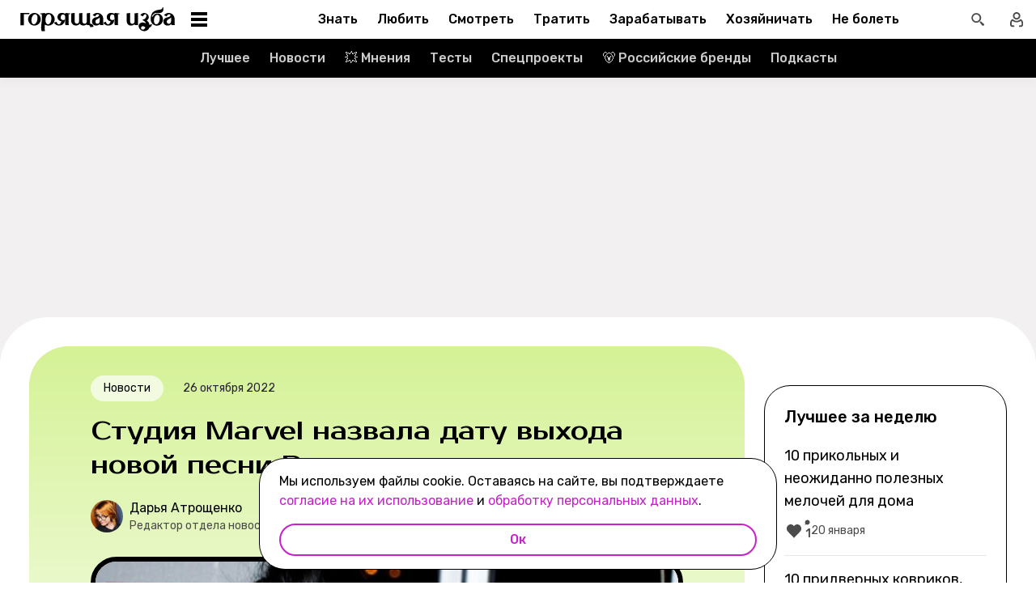

--- FILE ---
content_type: text/css; charset=utf-8
request_url: https://burninghut.ru/_nuxt/BaseInfoBox-C7xukfBU.css
body_size: 762
content:
.infoblock[data-v-4c804006]{border-bottom:1px solid #e7e7e7;border-left:1px solid #e7e7e7;border-radius:0 0 32px 32px;border-right:1px solid #e7e7e7;padding:20px 16px 24px;position:relative;width:100%}.infoblock[data-v-4c804006]:before{border-top:4px solid var(--info-box-border-color);content:"";display:block;left:-1px;position:absolute;right:-1px;top:0}.infoblock[data-v-4c804006]>:not(h1):not(h2):not(h3):not(h4):not(h5):not(p):not(hr):not(.core-buttons):not(.quote):not(ul):not(ol):not(.widgets-area):not(nav){margin-top:24px}.infoblock[data-v-4c804006]>:not(h1):not(h2):not(h3):not(h4):not(h5):not(p):not(hr):not(.core-buttons):not(.quote):not(ul):not(ol):not(.widgets-area):not(nav):not(:last-child){margin-bottom:24px}.infoblock[data-v-4c804006]>[data-before-button]{margin-bottom:16px}.infoblock[data-v-4c804006]>.core-buttons:not(:last-child){margin-bottom:16px}.infoblock[data-v-4c804006]>.quote{margin-bottom:32px;margin-top:32px}.infoblock[data-v-4c804006]>hr{margin:32px 0}.infoblock[data-v-4c804006]>ol,.infoblock[data-v-4c804006]>p,.infoblock[data-v-4c804006]>ul{margin-bottom:12px}@media (min-width:768px){.infoblock[data-v-4c804006]>ol,.infoblock[data-v-4c804006]>p,.infoblock[data-v-4c804006]>ul{margin-bottom:16px}}.infoblock[data-v-4c804006]>p+ol,.infoblock[data-v-4c804006]>p+ul{margin-top:-4px}@media (min-width:768px){.infoblock[data-v-4c804006]>p+ol,.infoblock[data-v-4c804006]>p+ul{margin-top:-8px}}.infoblock[data-v-4c804006]>p{font-family:Rubik,Rubik Fallback,Arial,sans-serif}.infoblock[data-v-4c804006]>:last-child{margin-bottom:0}.infoblock[data-v-4c804006]>a:not(.bh-button){color:#c722ca}.infoblock[data-v-4c804006]>a:not(.bh-button):visited{color:#7142d6}@media (hover:hover) and (pointer:fine){.infoblock[data-v-4c804006]>a:not(.bh-button):hover{color:#83218d}.infoblock[data-v-4c804006]>a:not(.bh-button):hover:visited{color:#83218d}}.infoblock[data-v-4c804006]>h1,.infoblock[data-v-4c804006]>h2,.infoblock[data-v-4c804006]>h3,.infoblock[data-v-4c804006]>h4,.infoblock[data-v-4c804006]>h5,.infoblock[data-v-4c804006]>h6{font-family:Prosto One,Prosto One Fallback,Verdana,sans-serif}.infoblock[data-v-4c804006]>h1 :deep() a,.infoblock[data-v-4c804006]>h2 :deep() a,.infoblock[data-v-4c804006]>h3 :deep() a,.infoblock[data-v-4c804006]>h4 :deep() a,.infoblock[data-v-4c804006]>h5 :deep() a,.infoblock[data-v-4c804006]>h6 :deep() a{color:#c722ca}.infoblock[data-v-4c804006]>h1 :deep() a:visited,.infoblock[data-v-4c804006]>h2 :deep() a:visited,.infoblock[data-v-4c804006]>h3 :deep() a:visited,.infoblock[data-v-4c804006]>h4 :deep() a:visited,.infoblock[data-v-4c804006]>h5 :deep() a:visited,.infoblock[data-v-4c804006]>h6 :deep() a:visited{color:#7142d6}@media (hover:hover) and (pointer:fine){.infoblock[data-v-4c804006]>h1 :deep() a:hover,.infoblock[data-v-4c804006]>h2 :deep() a:hover,.infoblock[data-v-4c804006]>h3 :deep() a:hover,.infoblock[data-v-4c804006]>h4 :deep() a:hover,.infoblock[data-v-4c804006]>h5 :deep() a:hover,.infoblock[data-v-4c804006]>h6 :deep() a:hover{color:#83218d}.infoblock[data-v-4c804006]>h1 :deep() a:hover:visited,.infoblock[data-v-4c804006]>h2 :deep() a:hover:visited,.infoblock[data-v-4c804006]>h3 :deep() a:hover:visited,.infoblock[data-v-4c804006]>h4 :deep() a:hover:visited,.infoblock[data-v-4c804006]>h5 :deep() a:hover:visited,.infoblock[data-v-4c804006]>h6 :deep() a:hover:visited{color:#83218d}}.infoblock[data-v-4c804006]>h1{font-size:24px;line-height:34px;margin-bottom:12px}@media (min-width:768px){.infoblock[data-v-4c804006]>h1{font-size:32px;line-height:42px}}.infoblock[data-v-4c804006]>h1:not(:first-child){margin-top:32px}@media (min-width:768px){.infoblock[data-v-4c804006]>h1:not(:first-child){margin-top:40px}}.infoblock[data-v-4c804006]>h2{font-size:20px;line-height:30px}@media (min-width:768px){.infoblock[data-v-4c804006]>h2{font-size:26px;line-height:34px}}.infoblock[data-v-4c804006]>h2+h2:is(:last-child),.infoblock[data-v-4c804006]>h2+h2:not(:last-child),.infoblock[data-v-4c804006]>h2+h3:is(:last-child),.infoblock[data-v-4c804006]>h2+h3:not(:last-child),.infoblock[data-v-4c804006]>h2+h4:is(:last-child),.infoblock[data-v-4c804006]>h2+h4:not(:last-child){margin-top:12px}.infoblock[data-v-4c804006]>h2:not(:first-child){margin-top:32px}@media (min-width:768px){.infoblock[data-v-4c804006]>h2:not(:first-child){margin-top:40px}}.infoblock[data-v-4c804006]>h2,.infoblock[data-v-4c804006]>h3{margin-bottom:8px}.infoblock[data-v-4c804006]>h3:not(:first-child),.infoblock[data-v-4c804006]>h4:not(:first-child){margin-top:24px}.infoblock[data-v-4c804006]>h3{font-size:18px;line-height:28px}@media (min-width:768px){.infoblock[data-v-4c804006]>h3{font-size:22px;line-height:32px}}.infoblock[data-v-4c804006]>h3+h4:is(:last-child),.infoblock[data-v-4c804006]>h3+h4:not(:last-child){margin-top:12px}.infoblock[data-v-4c804006]>h4{font-family:Rubik,Rubik Fallback,Arial,sans-serif;font-size:18px;font-weight:500;line-height:28px;margin-bottom:4px}@media (min-width:768px){.infoblock[data-v-4c804006]>h4{font-size:20px;line-height:28px}}.infoblock[data-v-4c804006]>h2+:not(h1):not(h2):not(h3):not(h4):not(h5):not(p):not(hr):not(.core-buttons):not(.quote):not(ul):not(ol):not(.widgets-area):not(nav):not(p),.infoblock[data-v-4c804006]>h3+:not(h1):not(h2):not(h3):not(h4):not(h5):not(p):not(hr):not(.core-buttons):not(.quote):not(ul):not(ol):not(.widgets-area):not(nav):not(p),.infoblock[data-v-4c804006]>h4+:not(h1):not(h2):not(h3):not(h4):not(h5):not(p):not(hr):not(.core-buttons):not(.quote):not(ul):not(ol):not(.widgets-area):not(nav):not(p){margin-top:12px}


--- FILE ---
content_type: text/javascript; charset=utf-8
request_url: https://burninghut.ru/_nuxt/v2.4-C91FekAN.js
body_size: 1199
content:
import{bR as s,bU as i,cV as W,cE as b,bW as d,bV as n,cW as v,cX as m,bX as f,bT as _,cY as w,bS as y,ce as C,cf as E,b4 as k,b$ as S}from"./v2.4-Dz1ULCoQ.js";import{c as D}from"./v2.4-BaKoKTdJ.js";try{let e=typeof window<"u"?window:typeof global<"u"?global:typeof globalThis<"u"?globalThis:typeof self<"u"?self:{},t=new e.Error().stack;t&&(e._sentryDebugIds=e._sentryDebugIds||{},e._sentryDebugIds[t]="7d68c52f-e94e-43c1-afa0-bf033005ac70",e._sentryDebugIdIdentifier="sentry-dbid-7d68c52f-e94e-43c1-afa0-bf033005ac70")}catch{}const o=e=>t=>{var r,g;const{attributes:{visibility:l}}=t;if(!l)return!0;if((r=l.show)!=null&&r.length){let u=!1;if(l.show.forEach(h=>{e.forEach(p=>{h.type===p.type&&h.value===p.value&&(u=!0)})}),!u)return!1}if((g=l.hide)!=null&&g.length){let u=!1;if(l.hide.forEach(h=>{e.forEach(p=>{h.type===p.type&&h.value===p.value&&(u=!0)})}),u)return!1}return!0},T=s({show:i(s({type:n(),value:n()})),hide:i(s({type:n(),value:n()}))}),c=s({id:f(),postProcessed:y(),attributesRemoved:y(),renamed:y()}),a=W("type",[s({...c.entries,type:b("bh-kiss__html"),attributes:s({title:v(n()),deviceType:i(n()),visibility:v(T),text:n()}),children:i(d(),"Error on content children")}),s({...c.entries,type:b("bh-kiss__posts-collection"),attributes:s({posts:i(m)}),children:i(d(),"Error on content children")}),s({...c.entries,type:b("bh-kiss__taxonomy-posts"),attributes:s({type:n(),value:f(),quantity:f(),title:n(),posts:i(m)}),children:i(d(),"Error on content children")}),s({...c.entries,type:b("burninghut__quickpolls"),attributes:s({title:n(),ids:i(f())}),children:i(d(),"Error on content children")}),s({...c.entries,type:b("bh-kiss__top-posts"),attributes:s({quantity:f(),title:n(),posts:i(m)}),children:i(d(),"Error on content children")}),s({...c.entries,type:b("bh-kiss__talker-comment-widget"),attributes:s({last:i(w()),top:_(w())}),children:i(d(),"Error on content children")}),s({...c.entries,type:b("burninghut__greybox"),children:i(d(),"Error on content children"),attributes:d()})]),x=s({"above-menu":i(a),"below-menu":i(a),home:i(a),sidebar:i(a),"after-first-paragraph":i(a),"post-dynamic":i(a),"above-comments":i(a),"below-comments":i(a),scripts:i(a)}),F=C(E("widgets",{state:()=>({sidebar:[],home:[],"above-menu":[],"below-menu":[],"above-comments":[],"below-comments":[],"after-first-paragraph":[],"post-dynamic":[],scripts:[],visibilityWidgetsCondition:[]}),getters:{sidebarWidgets:e=>{var t;return((t=e.sidebar)==null?void 0:t.filter(o(e.visibilityWidgetsCondition)))||[]},homeWidgets:e=>{var t;return((t=e.home)==null?void 0:t.filter(o(e.visibilityWidgetsCondition)))||[]},aboveMenuWidgets:e=>{var t;return((t=e["above-menu"])==null?void 0:t.filter(o(e.visibilityWidgetsCondition)))||[]},belowMenuWidgets:e=>{var t;return((t=e["below-menu"])==null?void 0:t.filter(o(e.visibilityWidgetsCondition)))||[]},aboveCommentsWidgets:e=>{var t;return((t=e["above-comments"])==null?void 0:t.filter(o(e.visibilityWidgetsCondition)))||[]},belowCommentsWidgets:e=>{var t;return((t=e["below-comments"])==null?void 0:t.filter(o(e.visibilityWidgetsCondition)))||[]},afterFirstParagraphWidgets:e=>{var t;return((t=e["after-first-paragraph"])==null?void 0:t.filter(o(e.visibilityWidgetsCondition)))||[]},postDynamic:e=>{var t;return((t=e["post-dynamic"])==null?void 0:t.filter(o(e.visibilityWidgetsCondition)))||[]},scriptsWidgets:e=>{var t;return((t=e.scripts)==null?void 0:t.filter(o(e.visibilityWidgetsCondition)))||[]}},actions:{async fetchWidgets(){const{$api:e,$redisClient:t}=await k(),{data:l}=await D("FETCH_WIDGETS",e.widgets.sidebars),r=S(l,x);this.sidebar=r.sidebar||[],this.home=r.home||[],this["above-menu"]=r["above-menu"]||[],this["below-menu"]=r["below-menu"]||[],this["above-comments"]=r["above-comments"]||[],this["below-comments"]=r["below-comments"]||[],this["after-first-paragraph"]=r["after-first-paragraph"]||[],this["post-dynamic"]=r["post-dynamic"]||[],this.scripts=r.scripts||[]},setVisibilityWidgetsCondition(e){this.visibilityWidgetsCondition=e}}}));export{F as u};
//# sourceMappingURL=v2.4-C91FekAN.js.map


--- FILE ---
content_type: text/javascript; charset=utf-8
request_url: https://burninghut.ru/_nuxt/v2.4-BVRGCa0t.js
body_size: 661
content:
import{T as p}from"./v2.4-BqbVYpHM.js";import{aL as u,bd as g,b1 as t,aT as i,aO as s,b8 as _,bg as y,aN as k,aR as l,bM as h,a$ as I}from"./v2.4-Dz1ULCoQ.js";import"./v2.4-bEIkNbjp.js";import"./v2.4-DB1J_AhD.js";import"./v2.4-Dbg_K4FP.js";import"./v2.4-BDwKWLUk.js";import"./v2.4-BSCFNCLP.js";import"./v2.4-5TUi3W1m.js";import"./v2.4-B-sIOszO.js";import"./v2.4-BbhLCK02.js";import"./v2.4-CZdzfVdc.js";import"./v2.4-DEjnpFFS.js";try{let e=typeof window<"u"?window:typeof global<"u"?global:typeof globalThis<"u"?globalThis:typeof self<"u"?self:{},o=new e.Error().stack;o&&(e._sentryDebugIds=e._sentryDebugIds||{},e._sentryDebugIds[o]="a1dff766-5cb7-4d87-8c1e-5f675e140b1e",e._sentryDebugIdIdentifier="sentry-dbid-a1dff766-5cb7-4d87-8c1e-5f675e140b1e")}catch{}const v=u({__name:"BaseInfoBox",props:{elem:{}},setup(e){const o=e,d=g(),b=t(()=>o.elem.children),f=t(()=>{var n,a;return((a=(n=d.article)==null?void 0:n.meta)==null?void 0:a.main_color)??""}),r=t(()=>f.value||"#C722CA"),m=t(()=>({"--info-box-border-color":r.value,"--base-button-background":r.value,"--base-button-hover-background":`color-mix(in srgb, ${r.value} 90%, black)`}));return(n,a)=>(s(),i("div",{ref:"root",class:"infoblock",style:h(l(m))},[(s(!0),i(_,null,y(l(b),c=>(s(),k(l(p),{key:c.id,elem:c},null,8,["elem"]))),128))],4))}}),F=I(v,[["__scopeId","data-v-4c804006"]]);export{F as default};
//# sourceMappingURL=v2.4-BVRGCa0t.js.map


--- FILE ---
content_type: text/javascript; charset=utf-8
request_url: https://burninghut.ru/_nuxt/v2.4-CQFaqiLP.js
body_size: 8768
content:
import{o as Y}from"./v2.4-BSfVWV7c.js";import{aL as A,aT as u,aO as r,aP as o,a$ as d,bb as g,bi as k,be as s,aW as n,aN as p,aS as c,aX as z,aV as f,bL as O,bh as T,bp as B,aM as w,b5 as j,bx as R,bl as q,aY as G,bM as K,aR as N,bg as Q,b8 as U,bN as Z,aQ as J,bO as X,bd as x,aU as I}from"./v2.4-Dz1ULCoQ.js";import{v as ee}from"./v2.4-BSCFNCLP.js";import{S as C}from"./v2.4-BDwKWLUk.js";import{H as te}from"./v2.4-DnBU7_YX.js";import{B as re,r as L}from"./v2.4-Dbg_K4FP.js";import{l as oe,u as se}from"./v2.4-Befi4Ctn.js";import{u as y}from"./v2.4-3KRSzcGP.js";import{A as ne}from"./v2.4-TUPPl0il.js";import{B as $}from"./v2.4-BhF4SbMP.js";import{S as ae}from"./v2.4-Dl2sTlBZ.js";import{B as D,s as ie}from"./v2.4-DH0H5Nxf.js";import{M as le}from"./v2.4-DYysT1KG.js";import{u as M}from"./v2.4-48c3p8ko.js";import{a as ce}from"./v2.4-bEIkNbjp.js";import{S as ue}from"./v2.4-BHatk5da.js";import{a as de}from"./v2.4-CFlIZLYm.js";try{let e=typeof window<"u"?window:typeof global<"u"?global:typeof globalThis<"u"?globalThis:typeof self<"u"?self:{},t=new e.Error().stack;t&&(e._sentryDebugIds=e._sentryDebugIds||{},e._sentryDebugIds[t]="8bf2051d-5085-40e1-9ae9-0c44888dd2db",e._sentryDebugIdIdentifier="sentry-dbid-8bf2051d-5085-40e1-9ae9-0c44888dd2db")}catch{}const he={class:"burger-menu"},me=A({__name:"HeaderBurgerMenu",setup(e){return(t,i)=>(r(),u("nav",he,[o(te,{class:"burger-menu__categories-list",onClickMenuItem:i[0]||(i[0]=l=>t.$emit("click-menu-item",l))})]))}}),pe=d(me,[["__scopeId","data-v-3bad66ea"]]),ve=`<svg fill="none" viewBox="0 0 129 20" xmlns="http://www.w3.org/2000/svg"><g fill="currentColor"><path d="m21.3859 9.54443c-.0207.27344-.0207.54167-.0413.81517 0-.2322.0206-.46435.0413-.71714 0-.03612 0-.05675 0-.09803z"/><path d="m24.2371 4.67396c-1.1446-.09803-2.2119.17541-3.1245.71711-.0207-.13413-.0567-.28891-.098-.4282l-.0773-.30955-2.8101.35082h-1.1034v.69648l1.2632.02064c.8147 5.72144-1.2993 9.85904-.0773 13.97084h2.7946c-.428-1.7283-.3094-3.5288-.098-5.4532.6961.4437 1.4953.7584 2.3873.8358 2.8719.2528 5.3932-1.8624 5.6459-4.7154.2681-2.88911-1.8304-5.41191-4.7024-5.68534zm1.9439 5.39644c-.232 2.5228-1.5107 4.0344-2.8307 3.9209-1.2014-.1187-2.016-1.5116-2.0006-3.6269 0-.2321.0207-.46427.0413-.71706 0-.04128 0-.07739.0206-.09803.2527-2.44541 1.6087-3.9364 2.908-3.8229 1.3148.1135 2.0728 1.8418 1.8614 4.34399z"/><path d="m7.2015 8.9819c-.48467 2.8323 1.41792 5.5306 4.2486 6.0155 2.8307.485 5.5273-1.4187 5.9965-4.2511.4847-2.83234-1.4179-5.50992-4.2486-5.99487-2.8358-.50044-5.51183 1.39812-5.9965 4.23047zm7.4918 1.2846c-.428 2.4815-1.8047 3.9571-3.104 3.7249-1.3199-.2322-2.05726-2.0585-1.64993-4.54002.42793-2.48154 1.92323-3.9364 3.23803-3.72488 1.3199.23216 1.9387 2.05332 1.5159 4.54z"/><path d="m68.8423 13.5841-.0206-4.32854c-.0979-2.34739-1.9026-4.32849-4.3053-4.59676-1.7273-.19605-3.3154.54171-4.326 1.80569l2.1347 1.08857c.4846-1.43423 1.3973-1.91919 2.2119-1.8418.2888.04127.5414.15477.758.36629.6032.96991-.7786 1.96046-2.2326 2.13587-1.882.23216-3.434 1.53226-3.434 3.41528 0 1.8831 1.2014 3.4154 3.434 3.4154 1.2993 0 2.4079-.5417 2.9905-1.4755l.1753 1.1247 2.7946.0206zm-4.9085 0c-1.1241-.0774-1.65-1.1041-1.4747-2.0946.0567-.387.33-1.1041 1.1653-1.5323 1.2993-.681 2.248-1.22271 2.3666-1.7283l.0207 2.8117c.0154 1.9605-1.0674 2.6002-2.0779 2.5435z"/><path d="m40.4015 5.68512v7.89858l.1959 1.1453h-2.7946l-.1959-1.1453v-4.30784.02064c-.0206-.89253-.0774-2.22874-.2888-2.57956-.2732-.46432-.6187-.61909-.9126-.69648-1.2013-.28891-2.1552.30955-2.4233 1.65092-.2321 1.25882-.098 2.40412 1.2426 2.77562.892.2528 1.8046-.1754 2.1913-.4076-.0412.3663-.098.8513-.232 1.4549-.1753.7945-.7373 1.6664-.9333 1.9037-.562.681-1.2993 1.0679-1.5107 1.1659-2.676 1.2021-5.2386.1187-6.4193-1.883l2.248-.7739c.2733 1.4755.9694 2.074 1.8047 2.0946.9332.0206 1.7479-.8925 2.0572-2.5228-1.7633-.1341-3.1813-1.60964-3.1813-3.41533 0-1.90371 1.5314-4.09633 5.0633-3.23992.5414.13414.9693.38693 1.3406.69648v-.90284l2.8152.35082h1.1859v.69648h-1.2426v.02063z"/><path d="m80.9075 5.68512v7.89858l.1959 1.1453h-2.7946l-.1959-1.1453v-4.30784.02064c-.0206-.89253-.0774-2.22874-.2888-2.57956-.2732-.46432-.6187-.61909-.9126-.69648-1.2013-.28891-2.1552.30955-2.4233 1.65092-.232 1.25882-.098 2.40412 1.2426 2.77562.892.2528 1.8046-.1754 2.1913-.4076-.0361.3663-.098.8513-.232 1.4549-.1753.7945-.7373 1.6664-.9333 1.9037-.562.681-1.2993 1.0679-1.5158 1.1659-2.676 1.2021-5.2386.1187-6.4245-1.883l2.2481-.7739c.2732 1.4755.9693 2.074 1.8046 2.0946.9332.0206 1.7479-.8925 2.0572-2.5228-1.7633-.1341-3.1812-1.60964-3.1812-3.41533 0-1.90371 1.5313-4.09633 5.0632-3.23992.5414.13414.9693.38693 1.3406.69648v-.90284l2.8152.35082h1.1859v.69648h-1.2426z"/><path d="m97.3605 13.6201v-8.94593l-2.7946.35082v6.78941c0 .098 0 .196-.0207.3095-.1753.9906-1.1034 1.6509-2.0779 1.4755-.8713-.1547-1.4952-.9131-1.4952-1.785v-7.15571l-2.7946.35082v6.47979.1755c0 1.9037 1.5313 3.4153 3.4133 3.4153 1.3767 0 2.4079-.5056 3.006-1.2795l.1547.9338h2.7946zm-2.774-3.62689c0-.02064 0-.04128 0-.05675v.15474c0-.0206 0-.0412 0-.0567z"/><path d="m127.513 13.6202v-4.30787l-.02-.02063c-.098-2.3474-1.903-4.32849-4.306-4.59677-1.727-.19604-3.315.54171-4.326 1.80569l2.135 1.08857c.485-1.43423 1.397-1.91919 2.212-1.8418.289.04127.541.15477.758.3663.603.96991-.774 1.96046-2.233 2.13587-1.882.23216-3.434 1.53225-3.434 3.41534 0 1.8831 1.202 3.4153 3.434 3.4153 1.3 0 2.408-.5417 3.006-1.4755l.176 1.1247 2.794.0206zm-4.908-.0207c-1.124-.0773-1.65-1.104-1.475-2.0945.077-.387.33-1.1041 1.165-1.5323 1.3-.681 2.248-1.22271 2.367-1.7283l.021 2.8117c-.006 1.9656-1.094 2.6208-2.078 2.5434z"/><path d="m108.322 13.6201c-.33.5623-1.026.8718-1.433.8512-.273-1.5322-1.186-3.0645-2.346-3.6114 1.243-.6397 1.902-1.74374 1.748-3.14186-.196-1.78505-1.918-2.85298-3.414-3.02839-1.474-.17541-2.815.60361-3.4334 1.80568l2.1144 1.06794c.175-.69648.562-1.18144.969-1.49614.134-.11866.66-.5056 1.186-.30955 1.65.66037-.078 4.59672-2.212 4.18919l-.31.66033c1.573.6191 2.578 1.7283 2.62 2.6209l-.794-.3509c-2.114-.8512-4.5583-.2115-4.9862 1.9966-.098.5417-.0206 1.1247 0 1.2588.4073 1.9192 2.0932 3.3947 4.0942 3.5134 1.531.098 2.928-.4643 3.862-1.4962.526-.5829.794-1.3981.794-1.3981 1.938-.6191 2.078-2.6569 2.078-2.6569zm-7.022 4.7928c-.449 0-1.3-.2322-1.3769-1.2795-.0774-1.1247 1.1089-1.9037 2.1349-1.4342.386.1754.814.3663 1.278.5623.078.0413.155.0774.155.0774-.387 1.393-1.145 2.074-2.191 2.074z"/><path d="m112.396 4.67415h2.99c.794 0 1.531-.33018 2.057-.85125.526-.52623.856-1.25882.856-2.05849v-1.76441h-.696v.0206364c0 .7738656-.464 1.4755036-1.165 1.7076636-.485.17541-1.397.23216-1.903.30955-2.815.4282-4.15 1.35684-4.965 2.23389-.155.17541-.583.56234-.969 1.45487-.387.87189-.717 2.23389-.717 4.28719-.036 2.4454 1.707 4.6174 4.192 5.0456 2.753.4643 5.352-1.3775 5.821-4.1324.464-2.75498-1.356-5.60796-4.13-5.81949-2.501-.19604-3.687 1.32074-4.094 2.48153h-.68c.01-.44884 1.057-2.91489 3.403-2.91489zm-1.784 5.00949c.407-2.40414 1.825-3.66812 3.083-3.45144 1.279.21152 1.939 1.82632 1.516 4.2305-.408 2.4041-1.728 3.7042-2.986 3.4927-1.263-.2012-2.021-1.847-1.613-4.27176z"/><path d="m8.13994 4.65869v1.08341h-4.52187v9.0233h-2.794584v-10.10671z"/><path d="m60.8659 16.0499-2.7379.3611c-.0412-.6552-.1959-1.0937-.4434-1.3465-.232-.2528-.5775-.4076-.9436-.4076-.0206 0-.0206 0-.0412 0h-1.387v-.712c-.6187.6552-1.5829 1.0628-2.9699 1.0628-1.1756 0-2.2377-.5984-2.8358-1.5271-.5414.9287-1.5623 1.5271-3.238 1.5271-1.8717 0-3.6815-1.5064-3.6815-3.3947v-6.62427l2.7946-.33019v7.08346c0 .8667.6188 1.62 1.485 1.7747.9642.1754 1.8871-.4849 2.0624-1.4652.0206-.1135.0206-.2115.0206-.3095v-6.75327l2.7946-.33019v7.08346c0 .8667.6187 1.62 1.485 1.7747.9642.1754 1.8871-.4849 2.0624-1.4652.0206-.1135.0206-.2115.0206-.3095v-6.75327l2.7791-.34566v8.87883h.2527c1.4024 0 2.5213 1.135 2.5213 2.528z"/></g></svg>
`,_e=g({name:"HeaderBurger",components:{SvgAsset:C,HeaderBurgerMenu:pe,BHLink:re},inject:{eventCategory:{default(){return()=>""}}},props:{burgerActive:{type:Boolean,required:!0}},computed:{logoSvg:()=>ve,isMobile(){return y().isMobile},isMainPage(){return k().path==="/"},tag(){return this.isMainPage?"div":"a"},headerBurgerClass(){return{["header-burger--active"]:this.burgerActive}}},watch:{burgerActive(e){if(e&&this.isMobile)return oe();!e&&this.isMobile&&se()}},methods:{openBurgerMenu(){this.$emit("toggle-burger-menu")},sendAnalytics(e,t){this.$sendYandexMetrika({level1:(e==null?void 0:e.event)||t,level5:e.link.title})}}},"$fz6vvAdhza");function ge(e,t,i,l,h,v){const a=s("SvgAsset"),m=s("HeaderBurgerMenu");return r(),u("div",{id:"header-burger",class:f(["header-burger",e.headerBurgerClass]),"arai-label":"Выпадающее меню",onMouseleave:t[3]||(t[3]=_=>e.$emit("leave"))},[n("button",{"aria-labelledby":"header-burger",class:"header-burger__button",onClick:t[0]||(t[0]=(..._)=>e.openBurgerMenu&&e.openBurgerMenu(..._))},t[4]||(t[4]=[n("span",{class:"header-burger__button-elem"},null,-1)])),(r(),p(z(e.tag),{class:"header-burger__main-link",href:e.isMainPage?void 0:"/","aria-label":e.isMainPage?void 0:"Перейти на главную страницу",onClick:t[1]||(t[1]=_=>e.sendAnalytics({link:"/"},"Лого"))},{default:c(()=>[o(a,{class:"header-burger__logo",content:e.logoSvg},null,8,["content"])]),_:1},8,["href","aria-label"])),o(m,{class:"header-burger__menu",onClickMenuItem:t[2]||(t[2]=_=>e.sendAnalytics(_,"Бургер-меню"))})],34)}const fe=d(_e,[["render",ge],["__scopeId","data-v-5bd15457"]]),be=g({name:"HeaderProfilePopup",components:{BaseButton:$},data:()=>({testList:[{title:"Посты",link:"#"},{title:"Комментарии",link:"#"},{title:"Избранное",link:"#"},{title:"Настройки",link:"#"}]}),computed:{currentSlug(){return T(k().fullPath)}},methods:{logout(){O().logout()}}},"$K0ck3OOC7A"),ke={class:"profile-popup"},Ce={class:"profile-popup__wrapp"};function $e(e,t,i,l,h,v){const a=s("BaseButton");return r(),u("div",ke,[n("div",Ce,[o(a,{class:"profile-popup__exit-btn",tag:"button",onClick:e.logout},{default:c(()=>t[0]||(t[0]=[B("Выйти")])),_:1,__:[0]},8,["onClick"])])])}const Se=d(be,[["render",$e],["__scopeId","data-v-f6060e2b"]]),we=`<svg width="24" height="24" viewBox="0 0 24 24" fill="none" xmlns="http://www.w3.org/2000/svg">
  <path d="M9.625 12.0029H21.4375" stroke="currentColor" stroke-width="2" stroke-linecap="round" stroke-linejoin="round"/>
  <path d="M18.625 14.8154L21.4375 12.0029L18.625 9.19043" stroke="currentColor" stroke-width="2" stroke-linecap="round" stroke-linejoin="round"/>
  <path d="M15.8127 15.375V18.75C15.8255 19.0347 15.7251 19.3128 15.5334 19.5237C15.3417 19.7345 15.0743 19.8608 14.7897 19.875H5.58491C5.30043 19.8606 5.03322 19.7342 4.84167 19.5234C4.65012 19.3126 4.5498 19.0345 4.56266 18.75V5.25C4.5496 4.9654 4.64985 4.68723 4.84144 4.47638C5.03303 4.26553 5.30036 4.13918 5.58491 4.125H14.7897C15.0743 4.13919 15.3417 4.26551 15.5334 4.47633C15.7251 4.68716 15.8255 4.96533 15.8127 5.25V8.625" stroke="currentColor" stroke-width="2" stroke-linecap="round" stroke-linejoin="round"/>
</svg>
`,Me=`<svg width="24" height="24" viewBox="0 0 24 24" fill="none" xmlns="http://www.w3.org/2000/svg">
<path fill-rule="evenodd" clip-rule="evenodd" d="M9.35929 7.58593C9.35929 6.10216 10.5662 4.89619 12.049 4.89619C13.5319 4.89619 14.7388 6.10216 14.7388 7.58593C14.7388 9.06875 13.5319 10.2757 12.049 10.2757C10.5662 10.2757 9.35929 9.06875 9.35929 7.58593ZM7.463 7.58593C7.463 10.1145 9.52036 12.1719 12.0489 12.1719C14.5775 12.1719 16.6349 10.1145 16.6349 7.58593C16.6349 5.05736 14.5775 3 12.0489 3C9.52036 3 7.463 5.05736 7.463 7.58593ZM15.8673 21.2659H17.3596C18.8699 21.2659 20.0986 20.0381 20.0986 18.5278V16.4145C20.0986 14.5553 19.1771 12.825 17.6345 11.784C17.2553 11.5299 16.749 11.5802 16.4295 11.9044C15.2624 13.0877 13.7066 13.739 12.0484 13.739C10.3911 13.739 8.83528 13.0877 7.66912 11.9044C7.34867 11.5802 6.84333 11.5299 6.4641 11.784C4.9206 12.8241 4 14.5553 4 16.4145V18.5278C4 20.0381 5.22873 21.2659 6.7381 21.2659H8.41148C8.93483 21.2659 9.35958 20.8412 9.35958 20.3178C9.35958 19.7945 8.93483 19.3697 8.41148 19.3697H6.7381C6.27448 19.3697 5.89619 18.9924 5.89619 18.5278V16.4145C5.89619 15.4333 6.28491 14.506 6.96185 13.8224C8.39442 14.9971 10.1711 15.6352 12.0484 15.6352C13.9265 15.6352 15.7033 14.9971 17.1368 13.8224C17.8137 14.506 18.2024 15.4333 18.2024 16.4145V18.5278C18.2024 18.9924 17.8242 19.3697 17.3596 19.3697H15.8673C15.3439 19.3697 14.9192 19.7945 14.9192 20.3178C14.9192 20.8412 15.3439 21.2659 15.8673 21.2659Z" fill="currentColor" />
</svg>
`,Ae=g({name:"HeaderProfile",components:{Shutter:ae,SvgAsset:C,BaseButton:$,HeaderProfilePopup:Se},inject:{eventCategory:{default(){return()=>""}}},data(){return{isLogoutShutterShowed:!1}},computed:{profileSvg:()=>Me,logoutSvg:()=>we,user(){return j().userData},windowWidth(){return y().windowWidth}},methods:{openAuthModal(){w().open(ne,{initiatedFrom:"Хедер",closeClickOutside:!0},{transition:"modal-fade"}),this.sendAnalytics()},sendAnalytics(){this.$sendYandexMetrika({level1:"Клик_Хедер_Профиль_Гость"})},async logout(){await O().logout(),this.isLogoutShutterShowed=!1},openLogoutModal(){this.windowWidth<=1024&&this.user&&(this.isLogoutShutterShowed=!0)}}},"$HRgrerQGCN"),Be={key:0,class:"header-profile__wrapp"},ye={class:"header-profile__avatar"},He=["src"];function Ie(e,t,i,l,h,v){const a=s("HeaderProfilePopup"),m=s("SvgAsset"),_=s("BaseButton"),S=s("Shutter");return r(),u("div",{class:"header-profile",onClick:t[2]||(t[2]=(...b)=>e.openLogoutModal&&e.openLogoutModal(...b))},[e.user?(r(),u("div",Be,[n("div",ye,[n("img",{class:"header-profile__avatar-img",src:e.user.avatars[0].url},null,8,He)]),o(a,{class:"header-profile__popup"})])):(r(),p(_,{key:1,class:"header-profile__button",tag:"button","aria-label":"Войти в профиль",onClick:e.openAuthModal},{default:c(()=>[o(m,{class:"header-profile__button-icon",content:e.profileSvg},null,8,["content"])]),_:1},8,["onClick"])),o(S,{active:e.isLogoutShutterShowed,"hide-breakpoint":"big-tablet",onClose:t[1]||(t[1]=b=>e.isLogoutShutterShowed=!1)},{default:c(()=>[n("button",{class:"logout__button",onClick:t[0]||(t[0]=(...b)=>e.logout&&e.logout(...b))},[o(m,{class:"logout__icon",content:e.logoutSvg},null,8,["content"]),t[3]||(t[3]=n("span",{class:"logout__title"},"Выйти",-1))])]),_:1},8,["active"])])}const Le=d(Ae,[["render",Ie],["__scopeId","data-v-7f0f92c1"]]),Pe=g({name:"ArrowMenuLink",props:{item:{type:Object,required:!0},theme:{type:String,default:"light"}},computed:{isActive(){return(this._.provides[R]||this.$route).path===L(this.item.link||"")},isDarkTheme(){return this.theme==="dark"},menuItemClass(){const e="menu-item",t=this.theme;return{[`${e}--${t}`]:t,[`${e}--active`]:this.isActive,[`${e}--${t}--active`]:this.isActive}},linkClass(){const e="menu-item__link",t=this.theme;return{[`${e}--${t}`]:t,[`${e}--${t}--colored`]:this.item.color_picker}},componentLink(){return this.isActive?"span":"a"},attrsLink(){return{href:this.isActive?null:L(this.item.link)}},activeTabColor(){var e;return this.isActive&&!this.isDarkTheme?{"--active-color":((e=this.item)==null?void 0:e.color_archive)||"#ebebeb"}:null},linkStyle(){return{...this.linkColor&&{"background-color":this.linkColor},"--text-color":this.textColor}},linkColor(){return this.item.color_picker},textColor(){return this.item.color_text||(this.isDarkTheme?"#ccc":"#000")}}},"$CVW5F6tGQ4");function ze(e,t,i,l,h,v){return r(),u("div",{class:f([e.menuItemClass,"menu-item"]),style:K(e.activeTabColor)},[(r(),p(z(e.componentLink),G({class:[e.linkClass,"menu-item__link"],style:e.linkStyle,colorless:""},e.attrsLink,{onClick:t[0]||(t[0]=a=>e.$emit("click-menu-item",e.item))}),{default:c(()=>[B(q(e.item.title),1)]),_:1},16,["class","style"]))],6)}const Oe=d(Pe,[["render",ze],["__scopeId","data-v-be73bf29"]]),Te=A({__name:"ArrowMenuButton",props:{theme:{type:String,required:!0}},setup(e){const t=e;return(i,l)=>(r(),u("span",{class:f([t.theme,"arrow-button"])},[o(C,{content:N(de),class:"icon"},null,8,["content"])],2))}}),P=d(Te,[["__scopeId","data-v-af980aa4"]]),Ne=A({name:"ArrowMenu",__name:"ArrowMenu",props:{items:{type:Array,required:!0},theme:{type:String,default:"light"}},emits:["click-menu-item"],setup(e){const t=e;return(i,l)=>(r(),p(ue,{class:f([e.theme,"arrow-menu"]),"container-class":"arrow-menu-container"},{"left-arrow":c(()=>[o(P,{theme:e.theme,"aria-label":"Пролистнуть меню влево",class:"left-arrow",icon:"arrow"},null,8,["theme"])]),"right-arrow":c(()=>[o(P,{theme:t.theme,"aria-label":"Пролистнуть меню вправо",class:"right-arrow",icon:"arrow"},null,8,["theme"])]),default:c(()=>[(r(!0),u(U,null,Q(t.items,h=>(r(),p(Oe,{key:h.id,item:h,theme:e.theme,onClickMenuItem:l[0]||(l[0]=v=>i.$emit("click-menu-item",v))},null,8,["item","theme"]))),128))]),_:1},8,["class"]))}}),V=d(Ne,[["__scopeId","data-v-4102cec8"]]),De=g({name:"HeaderSearch",components:{BaseButton:$,BaseSearch:D},methods:{handleSearch(){this.$emit("search")},handleCloseSearch(e){this.$emit("close-search",e)}}},"$bG-Ar3Rm69"),Ve={class:"header-search"},Fe={class:"header-search__input-container"},Ee={class:"header-search__input-wrapp"};function We(e,t,i,l,h,v){const a=s("BaseSearch"),m=s("BaseButton");return r(),u("div",Ve,[n("div",Fe,[n("div",Ee,[o(a,{"auto-focus":"",theme:"header",onSearch:e.handleSearch},null,8,["onSearch"])]),o(m,{class:"header-search__close-btn",type:"button","aria-label":"Закрыть поиск",onClick:e.handleCloseSearch},{default:c(()=>t[0]||(t[0]=[B(" Закрыть ")])),_:1,__:[0]},8,["onClick"])])])}const Ye=d(De,[["render",We],["__scopeId","data-v-5d9f7ff8"]]),je=g({name:"MobileSearch",components:{BaseSearch:D,ModalFade:le},props:{closeClickOutside:{type:Boolean,default:!0}},methods:{closeSearch(){this.$emit("close")}}},"$tfpyktdxzu"),Re={class:"mobile-search__container"};function qe(e,t,i,l,h,v){const a=s("BaseSearch"),m=s("ModalFade");return r(),p(m,{"close-click-outside":e.closeClickOutside,class:"mobile-search",onClose:e.closeSearch},{default:c(()=>[n("div",Re,[o(a,{"auto-focus":"",theme:"mobile",onSearch:e.closeSearch},null,8,["onSearch"])])]),_:1},8,["close-click-outside","onClose"])}const Ge=d(je,[["render",qe]]),Ke=g({name:"TheHeader",components:{HeaderProfile:Le,HeaderBurger:fe,BaseButton:$,ArrowMenu:V,HeaderSearch:Ye,SvgAsset:C,ErrorBoundary:ce},directives:{clickOutside:ee},provide(){return{eventCategory:()=>"Хедер"}},data(){return{burgerActive:!1,timeout:0,searchActive:!1}},computed:{searchSvg:()=>ie,mainArrowMenu(){return M().mainArrowMenu},isMobile(){return y().isMobile},themeArrowMenuFirstLevel(){return k().name==="preview"?k().name:"light"},classHeaderContainer(){var e;return{[`header__container--${(e=k().name)==null?void 0:e.toString()}`]:!0}},currentSlug(){return T(k().fullPath)}},methods:{onItemMenuFirstLevelClick(e){this.sendAnalytics(e)},sendAnalytics(e){this.$sendYandexMetrika({level1:"Клик_Хедер",level4:e.link,level5:e.title,level6:"1"})},toggleBurger(e){clearTimeout(this.timeout),this.burgerActive=e},closeOnLeave(){this.timeout=window.setTimeout(()=>{this.burgerActive=!1},1e3)},openSearch(){var e;this.$sendYandexMetrika({level1:"Событие_Поиск",level6:"Открытие поиска"}),(e=this.$refs.hiddenInput)==null||e.focus(),this.isMobile?w().open(Ge,{closeClickOutside:!0},{transition:"modal-fade"}):this.searchActive=!0},closeSearch(e){this.isMobile?w().close():this.searchActive=!1,e&&this.$sendYandexMetrika({level1:"Событие_Поиск",level6:"Закрытие поиска"})},onClickOutside(){this.burgerActive=!1}}},"$JiP3cKIGKu"),Qe={class:"header"},Ue={key:0,class:"header__arrow-burger-wrapp"},Ze={class:"header__actions-container"},Je={class:"header-actions"},Xe={class:"header__search"},xe={ref:"hiddenInput",class:"hidden-input",tabIndex:"-1","aria-hidden":"true"};function e1(e,t,i,l,h,v){const a=s("HeaderBurger"),m=s("ArrowMenu"),_=s("SvgAsset"),S=s("BaseButton"),b=s("HeaderProfile"),F=s("HeaderSearch"),E=s("ErrorBoundary"),W=Z("click-outside");return r(),p(E,{"module-name":"TheHeader"},{default:c(()=>[n("header",Qe,[n("div",{class:f(["header__container",e.classHeaderContainer])},[o(J,{name:"switch-search",mode:"out-in"},{default:c(()=>[e.searchActive?(r(),p(F,{key:1,class:"header__header-search",onCloseSearch:t[2]||(t[2]=H=>e.closeSearch(!0)),onSearch:e.closeSearch},null,8,["onSearch"])):(r(),u("div",Ue,[X(o(a,{"burger-active":e.burgerActive,class:"header__burger",onLeave:t[0]||(t[0]=H=>e.toggleBurger(!1)),onToggleBurgerMenu:t[1]||(t[1]=H=>e.toggleBurger(!e.burgerActive))},null,8,["burger-active"]),[[W,"onClickOutside"in e?e.onClickOutside:N(Y)]]),o(m,{class:"header__arrow-menu hide<big-tablet",items:e.mainArrowMenu.items,theme:e.themeArrowMenuFirstLevel,onClickMenuItem:e.onItemMenuFirstLevelClick},null,8,["items","theme","onClickMenuItem"]),n("div",Ze,[n("div",Je,[n("div",Xe,[o(S,{"aria-label":"Открыть поиск статей",class:"header__search--btn",onClick:e.openSearch},{default:c(()=>[o(_,{class:"header__search--btn-icon",content:e.searchSvg},null,8,["content"])]),_:1},8,["onClick"])]),o(b,{class:f(["header__profile",{"header__profile--search-active":e.searchActive}])},null,8,["class"])])])]))]),_:1})],2),n("input",xe,null,512)])]),_:1})}const C1=d(Ke,[["render",e1],["__scopeId","data-v-4f912407"]]),t1=g({name:"HeaderSubmenu",components:{ArrowMenu:V},computed:{mainArrowMenu(){return M().mainArrowMenu},secondArrowMenu(){return M().secondArrowMenu},article(){return x().article},isShowPartnershipLogo(){var e;return!!((e=this.article)!=null&&e.is_advertising)},submenuClass(){return{["submenu--partnership"]:this.isShowPartnershipLogo}}},methods:{sendEvent(e){this.sendAnalytics(e)},sendAnalytics(e){this.$sendYandexMetrika({level1:"Клик_Хедер",level4:e.link,level5:e.title,level6:"2"})}}},"$8A22QnaADK"),r1={class:"submenu__wrapp"};function o1(e,t,i,l,h,v){const a=s("ArrowMenu");return r(),u("div",{class:f([e.submenuClass,"submenu"])},[n("div",r1,[e.isShowPartnershipLogo?I("",!0):(r(),p(a,{key:0,items:e.secondArrowMenu.items,class:"submenu__arrow-menu hide<big-tablet",theme:"dark",onClickMenuItem:e.sendEvent},null,8,["items","onClickMenuItem"])),e.isShowPartnershipLogo?I("",!0):(r(),p(a,{key:1,items:e.mainArrowMenu.items,class:"submenu__arrow-menu hide>tablet",theme:"dark",onClickMenuItem:e.sendEvent},null,8,["items","onClickMenuItem"]))])],2)}const $1=d(t1,[["render",o1],["__scopeId","data-v-63740270"]]);export{$1 as H,C1 as T};
//# sourceMappingURL=v2.4-CQFaqiLP.js.map


--- FILE ---
content_type: text/javascript; charset=utf-8
request_url: https://burninghut.ru/_nuxt/v2.4-TUPPl0il.js
body_size: 11034
content:
import{aL as S,aT as I,aO as k,aW as w,bf as oe,aZ as P,aP as M,aR as v,bl as L,aM as F,a$ as q,b8 as K,bg as ne,aV as V,dc as me,bn as x,b4 as z,b2 as j,b1 as R,aN as A,aS as $,aU as E,bp as y,bO as Y,c4 as H,c7 as te,cL as U,bP as G,b0 as ie,bE as Z,c1 as _e,c2 as he,cc as se,dd as ue,db as J,de as ge,df as we,cR as re,c6 as ke}from"./v2.4-Dz1ULCoQ.js";import{S as de}from"./v2.4-BDwKWLUk.js";import{B as Q}from"./v2.4-DB1J_AhD.js";import{B as N}from"./v2.4-Cgi9v8EZ.js";import{c as Ce}from"./v2.4-BSfVWV7c.js";import{p as W}from"./v2.4-C3GidjaL.js";import{a as B}from"./v2.4-Dbg_K4FP.js";try{let l=typeof window<"u"?window:typeof global<"u"?global:typeof globalThis<"u"?globalThis:typeof self<"u"?self:{},o=new l.Error().stack;o&&(l._sentryDebugIds=l._sentryDebugIds||{},l._sentryDebugIds[o]="85d63839-d02b-494e-9eed-cbe0ff3765b7",l._sentryDebugIdIdentifier="sentry-dbid-85d63839-d02b-494e-9eed-cbe0ff3765b7")}catch{}const be="data:image/svg+xml,%3csvg%20fill='none'%20height='28'%20viewBox='0%200%2028%2028'%20width='28'%20xmlns='http://www.w3.org/2000/svg'%3e%3cpath%20d='m23.8373%2014.2324c0-.6969-.0566-1.3972-.1774-2.082h-9.6643v3.9454h5.5346c-.1135.6305-.3535%201.2315-.7056%201.7667-.352.5352-.8089.9935-1.343%201.3473v2.5594h3.3026c1.9388-1.7845%203.0531-4.4194%203.0531-7.5368z'%20fill='%234285f4'/%3e%3cpath%20d='m13.9956%2024.2435c2.7634%200%205.094-.9068%206.792-2.4737l-3.3017-2.5594c-.9189.6248-2.1043.9788-3.486.9788-2.6734%200-4.93973-1.8034-5.75316-4.2283h-3.40714v2.64c.85338%201.6966%202.16146%203.1227%203.77823%204.1191s3.47867%201.5238%205.37777%201.5235z'%20fill='%2334a853'/%3e%3cpath%20d='m8.24354%2015.9607c-.42923-1.2725-.42923-2.6506%200-3.9231v-2.63916h-3.40286c-.71671%201.42776-1.08995%203.00316-1.08995%204.60076%200%201.5975.37324%203.1729%201.08995%204.6007z'%20fill='%23fbbc04'/%3e%3cpath%20d='m13.9956%207.80694c1.4611-.02364%202.8729.52803%203.9309%201.536l2.9254-2.92457c-1.8553-1.74087-4.3123-2.69616-6.8563-2.66571-3.8743%200-7.416%202.18314-9.156%205.64686l3.40286%202.63998c.81-2.42913%203.08054-4.23256%205.75314-4.23256z'%20fill='%23ea4335'/%3e%3c/svg%3e",ye="data:image/svg+xml,%3csvg%20fill='none'%20height='28'%20viewBox='0%200%2028%2028'%20width='28'%20xmlns='http://www.w3.org/2000/svg'%3e%3cpath%20clip-rule='evenodd'%20d='m4.54648%204.54648c-1.54648%201.54647-1.54648%204.03549-1.54648%209.01352v.88c0%204.978%200%207.467%201.54648%209.0135%201.54647%201.5465%204.03549%201.5465%209.01352%201.5465h.88c4.978%200%207.467%200%209.0135-1.5465s1.5465-4.0355%201.5465-9.0135v-.88c0-4.97803%200-7.46705-1.5465-9.01352-1.5465-1.54648-4.0355-1.54648-9.0135-1.54648h-.88c-4.97803%200-7.46705%200-9.01352%201.54648zm2.25332%205.60392c.118%205.7228%203.12953%209.16%208.0933%209.16h.2879v-3.26c1.8078.1831%203.1559%201.5182%203.7063%203.26h2.6065c-.7071-2.6056-2.5405-4.0497-3.6799-4.6%201.1386-.6807%202.75-2.3207%203.1295-4.56h-2.3713c-.4976%201.821-1.9778%203.4732-3.392%203.63v-3.63h-2.4092v6.35c-1.4661-.3663-3.37872-2.1462-3.45709-6.35z'%20fill='%2307f'%20fill-rule='evenodd'/%3e%3c/svg%3e",xe="data:image/svg+xml,%3csvg%20fill='none'%20height='28'%20viewBox='0%200%2028%2028'%20width='28'%20xmlns='http://www.w3.org/2000/svg'%3e%3cpath%20clip-rule='evenodd'%20d='m14%2026c6.6274%200%2012-5.3726%2012-12%200-6.62742-5.3726-12-12-12-6.62742%200-12%205.37258-12%2012%200%206.6274%205.37258%2012%2012%2012zm4.1974-4.7875h-2.5071v-12.45237h-1.1188c-2.0512%200-3.1287%201.03597-3.1287%202.56917%200%201.7405.7459%202.5485%202.2792%203.5845l1.2639.8495-3.6467%205.4492h-2.7142l3.2737-4.8691c-1.8855-1.3467-2.94219-2.6521-2.94219-4.869%200-2.77643%201.92689-4.6619%205.59429-4.6619h3.6466z'%20fill='%23fc3f1d'%20fill-rule='evenodd'/%3e%3c/svg%3e",$e="data:image/svg+xml,%3csvg%20fill='none'%20height='28'%20viewBox='0%200%2028%2028'%20width='28'%20xmlns='http://www.w3.org/2000/svg'%20xmlns:xlink='http://www.w3.org/1999/xlink'%3e%3cclipPath%20id='a'%3e%3cpath%20d='m4%204h20v20h-20z'/%3e%3c/clipPath%3e%3ccircle%20cx='14'%20cy='14.0098'%20fill='%23005ff9'%20r='13'/%3e%3cg%20clip-path='url(%23a)'%3e%3cpath%20d='m7.26375%204h13.47315c.8654%200%201.6954.34379%202.3074.95575.6119.61195.9557%201.44194.9557%202.30738v13.47307c0%20.8657-.3439%201.6958-.9559%202.3079-.6121.612-1.4422.9559-2.3079.9559h-13.47307c-.86544%200-1.69543-.3438-2.30738-.9557-.61196-.612-.95575-1.442-.95575-2.3074v-13.47315c0-.8656.34386-1.69575.95593-2.30782s1.44222-.95593%202.30782-.95593z'%20fill='%23005ff9'/%3e%3cpath%20d='m17.0047%2014.0044c0%20.5954-.1766%201.1774-.5073%201.6725-.3308.495-.801.8809-1.351%201.1087-.5501.2278-1.1554.2875-1.7393.1713-.584-.1161-1.1204-.4029-1.5414-.8239s-.7077-.9573-.8238-1.5413c-.1162-.5839-.0566-1.1892.1713-1.7393.2278-.5501.6137-1.0202%201.1087-1.351.4951-.3308%201.0771-.5073%201.6725-.5073.798.001%201.5631.3185%202.1274.8829.5643.5643.8818%201.3294.8829%202.1274zm-3.0103-10.0044c-1.5653.00157-3.1084.37042-4.50526%201.07689-1.39681.70647-2.60837%201.73084-3.53725%202.99076-.92887%201.25991-1.54915%202.72025-1.81096%204.26345-.26181%201.5433-.15784%203.1264.30355%204.6222s1.26732%202.8624%202.35299%203.99%202.42079%201.9847%203.89803%202.5025c1.4772.5177%203.0553.6816%204.6073.4784%201.5521-.2031%203.0349-.7677%204.3291-1.6481l.029-.02-1.3486-1.5677-.022.015c-1.5512.9962-3.4%201.4234-5.231%201.2088s-3.53091-1.0577-4.80972-2.3856c-1.2788-1.3279-2.05735-3.0584-2.20284-4.8962-.1455-1.8378.35105-3.6691%201.40498-5.18171%201.05392-1.51259%202.59998-2.61272%204.37438-3.11277s3.6674-.36904%205.356.37068c1.6887.73971%203.0684%202.04233%203.9039%203.6857.8355%201.6433%201.0751%203.5256.6778%205.3259-.0447.3678-.2251.7057-.5058.9475s-.6415.3702-1.0119.3601c-.1695-.0117-.3351-.0569-.487-.1331s-.2871-.1818-.3978-.3107c-.1107-.129-.1946-.2787-.247-.4403-.0523-.1617-.0719-.3322-.0577-.5016v-1.6357c.0019-1.1739-.4036-2.3122-1.1474-3.2204-.7437-.90834-1.7796-1.53039-2.9309-1.76006-1.1512-.22967-2.3465-.05273-3.3819.50063-1.0353.55333-1.84658%201.44883-2.29529%202.53363-.44871%201.0849-.50707%202.2918-.16514%203.4148.34194%201.1231%201.06303%202.0926%202.04013%202.7433s2.1497.9422%203.3178.8247c1.168-.1175%202.2591-.6367%203.0871-1.469.2717.4267.6393.784%201.0735%201.0435s.9231.414%201.4276.4512c.089.008.18.011.2701.011.7334-.0018%201.4463-.2423%202.0309-.6853.6192-.4833%201.0722-1.1478%201.2955-1.9009.0391-.128.1121-.4212.1131-.4222v-.011c.149-.6742.2185-1.3635.2071-2.0539-.0042-2.652-1.0596-5.19422-2.9349-7.0695-1.8753-1.87527-4.4175-2.93067-7.0695-2.9349z'%20fill='%23ff9e00'/%3e%3c/g%3e%3c/svg%3e",Ie={google:be,vkontakte:ye,yandex:xe,mailru:$e},ae={google:"Гугл",vkontakte:"Вконтакте",mailru:"Mail.ru",yandex:"Яндекс Почта"},Me=[{method:"yandex",title:"Яндекс"},{method:"vkontakte",title:"ВКонтакте"},{method:"mailru",title:"Mail.Ru"}],Re=[{method:"google",title:"Google"}],Te=`<svg fill="none" height="32" viewBox="0 0 32 32" width="32" xmlns="http://www.w3.org/2000/svg"><path clip-rule="evenodd" d="m7.99963 8.00037c-.63118.63118-.63119 1.65453 0 2.28573l5.71467 5.7146-5.71393 5.714c-.63118.6311-.63118 1.6545 0 2.2857s1.65453.6312 2.28573 0l5.7139-5.7139 5.7139 5.7139c.6312.6312 1.6545.6312 2.2857 0s.6312-1.6546 0-2.2857l-5.7139-5.714 5.7147-5.7146c.6312-.6312.6312-1.65455 0-2.28573s-1.6546-.63118-2.2857 0l-5.7147 5.71463-5.7147-5.71463c-.63114-.63118-1.65449-.63118-2.28567 0z" fill="currentColor" fill-rule="evenodd"/></svg>
`,Ae={class:"auth-modal-container"},Le={class:"auth-modal"},Ee={class:"title"},Se=S({__name:"ModalContainer",props:{title:{type:String,default:""}},emits:["close"],setup(l,{emit:o}){const e=o,d=()=>{F().close(),e("close")};return(r,g)=>(k(),I("div",Ae,[w("div",Le,[w("button",{class:"close-button",onClick:P(d,["stop"])},[M(de,{class:"close-icon",content:v(Te)},null,8,["content"])]),w("div",Ee,L(l.title),1),oe(r.$slots,"default",{},void 0,!0)])]))}}),X=q(Se,[["__scopeId","data-v-804e3399"]]),qe=`<svg fill="none" height="24" viewBox="0 0 24 24" width="24" xmlns="http://www.w3.org/2000/svg"><path clip-rule="evenodd" d="m12 3.1875c-4.8645 0-8.8125 3.948-8.8125 8.8125s3.948 8.8125 8.8125 8.8125 8.8125-3.948 8.8125-8.8125-3.948-8.8125-8.8125-8.8125zm0 1.85526c3.8401 0 6.9572 3.11712 6.9572 6.95724 0 3.8401-3.1171 6.9572-6.9572 6.9572-3.84012 0-6.95724-3.1171-6.95724-6.9572 0-3.84012 3.11712-6.95724 6.95724-6.95724zm-1 2.9539c0-.28986.0895-.52843.2685-.71572.179-.1873.4229-.28094.7315-.28094.3045 0 .5473.09364.7284.28094.1811.18729.2716.42586.2716.71572 0 .29431-.0916.53511-.2747.7224-.1831.1873-.4249.28094-.7253.28094s-.5422-.09364-.7253-.28094c-.1831-.18729-.2747-.42809-.2747-.7224zm0 9.00334v-7h2v7z" fill="currentColor" fill-rule="evenodd"/></svg>
`,Be={class:"auth-warning"},Pe={class:"content"},ze=S({__name:"Warning",setup(l){return(o,e)=>(k(),I("div",Be,[M(de,{content:v(qe),class:"icon"},null,8,["content"]),w("div",Pe,[oe(o.$slots,"default",{},void 0,!0)])]))}}),D=q(ze,[["__scopeId","data-v-c2005cd6"]]),De={class:"auth-providers-wrapper"},Ve=["onClick"],Ne={class:"auth-provider-button-logo-wrapper"},We=["src"],Fe={class:"auth-provider-button-label"},Ue=S({__name:"ProviderButtons",props:{providers:{type:Array,required:!0}},emits:["click"],setup(l,{emit:o}){const e=o,d=r=>{e("click",r),window.open(`${me}/id/auth/${r}?display=popup&x-auth-app=web`,"popUpWindow","height=500,width=500,left=100,top=100,resizable=yes,scrollbars=yes,toolbar=yes,menubar=no,location=no,directories=no, status=yes")};return(r,g)=>(k(),I("div",De,[(k(!0),I(K,null,ne(l.providers,(i,m)=>(k(),I("button",{key:m,class:V(["auth-provider-button",`auth-provider-button--${i.method}`]),onClick:P(b=>d(i.method),["stop"])},[w("span",Ne,[w("span",{class:V(["auth-provider-button-logo",`auth-provider-button-logo--${i.method}`])},[w("img",{src:v(Ie)[i.method],alt:""},null,8,We)],2)]),w("span",Fe,L(i.title),1)],10,Ve))),128))]))}}),le=q(Ue,[["__scopeId","data-v-d1a8cf41"]]);function ce(l){if(!l.trim())return!1;const o=l.split("@");if(o.length!==2)return!1;const[e,d]=o;if(e.length<1||!d.includes("."))return!1;const r=d.split(".");return!(r.length<2||r.some(g=>g.length<1)||e.includes(" ")||d.includes(" "))}const Oe={class:"profile-setup__form-input-wrapper"},Ye={key:0,class:"profile-setup__form-input-wrapper"},He=S({__name:"ProfileSetup",props:{id:{type:Number,required:!0},name:{type:String,default:""},email:{type:String,default:""}},emits:["close"],setup(l,{emit:o}){const e=l,d=x(null),r=x(!1),g=o,{$logger:i,$sendYandexMetrika:m,$registry:b}=z(),C=i.withScope("🔑 profile-setup-modal");j(()=>{C("opened"),m({level1:"попап_после_авторизации_показ"})});const c=x(e.email?"":e.name),p=x(e.email),_=R(()=>{var a;return(a=c==null?void 0:c.value)!=null&&a.trim()?!0:e.email?!1:ce(p.value)});async function u(){var t,n,h,s,T,ee;if(d.value=null,!_.value)return;const a={};(t=c==null?void 0:c.value)!=null&&t.trim()&&(a.display_name=(n=c==null?void 0:c.value)==null?void 0:n.trim()),!e.email&&((h=p==null?void 0:p.value)!=null&&h.trim())&&(a.email=(s=p==null?void 0:p.value)==null?void 0:s.trim()),C("submit",a);try{r.value=!0,await te(e.id,a),b.user.patchUser(a),f()}catch(O){console.error("error in ProfileSetup shared:",O);const pe=Array.isArray((ee=(T=O.data)==null?void 0:T.msg)==null?void 0:ee.email)&&O.data.msg.email.some(ve=>ve.includes("The email has already been taken."));d.value=pe?"Этот email занят. Попробуйте указать другой.":"Неизвестная ошибка, попробуйте снова."}r.value=!1,m({level1:"попап_после_авторизации_клик_сохранить",level4:a.email?"ник_email":"ник"})}function f(){if(e.email&&!e.name){const t={display_name:e.email.split("@")[0]};C("update on close",t),b.user.patchUser(t),te(e.id,t)}g("close"),m({level1:"попап_после_авторизации_закрытие_попапа"})}return(a,t)=>(k(),A(X,{class:"profile-setup",title:"Добавьте свои данные",onClose:f},{default:$(()=>[w("form",{class:"profile-setup__form",onSubmit:P(u,["prevent"])},[w("label",Oe,[t[2]||(t[2]=y(" Ник ")),M(N,{tag:"span"},{default:$(()=>[Y(w("input",{id:"nameInput","onUpdate:modelValue":t[0]||(t[0]=n=>c.value=n),maxlength:"40",placeholder:"Укажите реальное или вымышленное имя",type:"text"},null,512),[[H,c.value]])]),_:1})]),e.email?E("",!0):(k(),I("label",Ye,[t[3]||(t[3]=y(" Email ")),M(N,{tag:"span"},{default:$(()=>[Y(w("input",{id:"emailInput","onUpdate:modelValue":t[1]||(t[1]=n=>p.value=n),placeholder:"Введите почту",type:"email"},null,512),[[H,p.value]])]),_:1})])),d.value?(k(),A(D,{key:1},{default:$(()=>[y(L(d.value),1)]),_:1})):E("",!0),M(Q,{disabled:!_.value||r.value,class:"profile-setup__submit"},{default:$(()=>t[4]||(t[4]=[y(" Сохранить ")])),_:1,__:[4]},8,["disabled"])],32)]),_:1}))}}),fe=q(He,[["__scopeId","data-v-ca15e838"]]),Ke=451;function je({log:l}){const o=x(!1);return Ce("message",({data:e})=>{try{(e==null?void 0:e.statusCode)===Ke&&(o.value=!0,l("set isCountryRestricted",!0))}catch(d){console.error(d)}}),{isCountryRestricted:o}}function Ge({log:l}){const o=x("signin"),e=R(()=>o.value==="signin"),d=R(()=>o.value==="signup"),r=R(()=>e.value?"Войдите":"Зарегистрируйтесь"),g=R(()=>e.value?"Зарегистрироваться":"Войдите"),i=R(()=>e.value?"Нет аккаунта?":"Уже есть аккаунт?");function m(){o.value=e.value?"signup":"signin",l("toggle mode",o.value)}return U({mode:o,isSignIn:e,isSignUp:d,titleText:r,modeButtonText:g,alternativeText:i,toggleMode:m})}function Ze({mode:l}){const o=G("emailRef"),e=x("");ie(l,()=>{e.value="",Z(()=>{var r;return(r=o.value)==null?void 0:r.focus()})});const d=R(()=>ce(e.value));return{email:e,isEmailValid:d}}const Je={class:"code-input"},Qe=["value","onFocusin","onKeydown","onInput"],Xe=S({__name:"CodeInput",props:_e({count:{type:Number,default:6,validator:l=>typeof l=="number"&&parseInt(l,10)===l}},{modelValue:{required:!0},modelModifiers:{}}),emits:["update:modelValue"],setup(l,{expose:o}){const e=l,d=G("number-inputs"),r=he(l,"modelValue"),g=R(()=>Array(e.count).fill("")),i=x(Array(6).fill(!1));o({focusInput:u});function m(f,a){const t=f.target;if((t==null?void 0:t.value.length)==2){t.value=t.value.replace(f.data??"","");return}i.value[a]=!1;const n=f.data??"";if(!/^\d+$/.test(n)){t.value="",i.value[a]=!0,setTimeout(()=>{i.value[a]=!1},1e3);return}t.value=n,_(a,n),a<e.count-1&&u(a+1)}function b(f){r.value[f]||u(r.value.length)}function C(f){var n;f.preventDefault();const a=(n=f.clipboardData)==null?void 0:n.getData("text").slice(0,6);if(!a||!/^\d+$/.test(a))return;r.value=a;const t=Math.min(e.count-1,a.length);u(t)}function c(f,a){if(f.preventDefault(),_(a,""),f.target.value="",a>0){const t=r.value[a]?a:a-1;_(t,""),u(a-1)}}function p(f,a){f.preventDefault(),_(a,""),f.target.value=""}function _(f,a){const t=r.value.split("");t[f]=a,r.value=t.join("")}function u(f=0){Z(()=>{var a,t;return(t=(a=d.value)==null?void 0:a[f])==null?void 0:t.focus()})}return(f,a)=>(k(),I("div",Je,[(k(!0),I(K,null,ne(g.value,(t,n)=>(k(),A(N,{key:n,class:V([{error:i.value[n]},"base-input"])},{default:$(()=>[w("input",{ref_for:!0,ref:"number-inputs",value:r.value[n],class:"digit-input",inputmode:"decimal",type:"number",onFocusin:()=>b(n),onPaste:C,onKeydown:[se(h=>p(h,n),["delete"]),se(h=>c(h,n),["backspace"])],onInput:P(h=>m(h,n),["prevent"])},null,40,Qe)]),_:2},1032,["class"]))),128))]))}}),et=q(Xe,[["__scopeId","data-v-90cf5d0c"]]);function tt({attemptsLeft:l,resendsLeft:o,isCodeResent:e}){const d=R(()=>l.value===0&&o.value===0?"На сегодня попытки закончились":l.value===0?"Вы превысили количество попыток ввода кода":"Введите код из письма"),r=R(()=>W(o.value??0,"Осталась","Осталось")),g=R(()=>`${o.value}&nbsp;${W(o.value??0,"попытка","попытки","попыток")}`),i=R(()=>e.value?"Код отправлен":"Отправить код ещё раз");return{title:d,resendsLeftPreposition:r,resendsLeftText:g,resendCodeButton:i}}function st({isUnknownError:l,isWrongCode:o,resetCode:e,attemptsLeft:d,codeInputRef:r,resendsLeft:g,email:i,log:m}){const{$sendYandexMetrika:b}=z(),C=x(!1),c=x(!1);async function p(){m("requestCode"),b({level1:"Авторизация_попап_повторная_отправка_кода"}),l.value=!1,C.value=!0,e();try{const _=await ue(i);m("requestCode response",_.data.data),d.value=_.data.data.attempts_left,g.value=_.data.data.resends_left,c.value=!0,o.value=!1,Z(()=>{var u;return(u=r.value)==null?void 0:u.focusInput()}),setTimeout(()=>c.value=!1,2e3)}catch(_){if(J(_)&&"data"in _){const u=_.data;m("requestCode error",u),d.value=u.data.attempts_left??0,g.value=u.data.resends_left??0}else m("requestCode unknown error",_),l.value=!0}C.value=!1}return U({isLoading:C,isResend:c,requestCode:p})}function at({email:l,code:o,isUnknownError:e,isWrongCode:d,resetCode:r,attemptsLeft:g,log:i}){const{$registry:m,$sendYandexMetrika:b}=z(),C=F(),c=x(!1),p=R(()=>c.value||o.value.length!==6);async function _(){var u,f,a;if(!p.value){c.value=!0,e.value=!1,d.value=!1,i("checkCode"),b({level1:"Авторизация_попап_клик_продолжить"});try{const t=await ge(l,o.value);i("checkCode response",t.data),i("checkCode setAccessToken",((u=t.data.data.token.access_token)==null?void 0:u.slice(0,100))+"..."),we(t.data.data.token.access_token);const n=t.data.data.user;i("checkCode updateUser",n),m.user.updateUser(n),n.is_user_created?(i("checkCode open profile"),C.open(fe,{id:n==null?void 0:n.integer_id,email:n==null?void 0:n.email,name:n==null?void 0:n.display_name})):(i("close"),C.close())}catch(t){if(J(t)&&"data"in t&&"statusCode"in t){if(d.value=t.statusCode===401,i("checkCode isWrongCode",d.value),d.value){const n=t.data;i("checkCode error",n),g.value=((a=(f=n==null?void 0:n.data)==null?void 0:f.code)==null?void 0:a.attempts_left)??0,r(!0),g.value===0&&b({level1:"Авторизация_попап_окончание_попыток_ввода"})}}else i("checkCode unknown error",t),e.value=!0}c.value=!1}}return U({isPending:c,isDisabled:p,checkCode:_})}const lt={key:0,class:"subtitle"},ot={class:"subtitle"},nt={class:"highlight"},it={key:0},ut=["innerHTML"],rt={key:1},dt={key:1,class:"error"},ct={key:2,class:"error"},ft={class:"actions"},pt={key:0,class:"loader"},vt={key:1},mt=3,_t=5,ht=S({__name:"AuthCode",props:{email:{type:String,required:!0},attemptsLeft:{type:Number,default:_t},resendsLeft:{type:Number,default:mt}},emits:["close"],setup(l,{emit:o}){const e=l,d=o,{$logger:r,$sendYandexMetrika:g}=z(),i=r.withScope("🔑 auth-code-modal"),m=G("code-input"),b=x(""),C=x(!1),c=x(e.resendsLeft),p=x(e.attemptsLeft),_=x(!1),u=st({email:e.email,isUnknownError:_,resendsLeft:c,attemptsLeft:p,codeInputRef:m,isWrongCode:C,log:i,resetCode:t}),f=at({email:e.email,code:b,attemptsLeft:p,isUnknownError:_,isWrongCode:C,log:i,resetCode:t}),a=tt({attemptsLeft:p,resendsLeft:c,isCodeResent:re(()=>u.isResend)});function t(h=!1){var s;i("resetCode",{focusAfter:h}),b.value="",h&&((s=m.value)==null||s.focusInput())}function n(){d("close"),g({level1:"Авторизация_попап_клик_крестик"})}return j(()=>{i("opened"),t(!0),g({level1:"Авторизация_попап_показ_ввод_кода"})}),(h,s)=>(k(),A(X,{title:v(a).title.value,class:"auth-code",onClose:n},{default:$(()=>[p.value===0&&c.value===0||p.value===0?(k(),I("div",lt,[s[3]||(s[3]=y(" Попробуйте запросить код снова через 24 часа. Если у вас возникли вопросы или сложности, напишите нам: ")),M(B,{href:"mailto:help@lifehacker.ru","tap-area-expansion":"5px"},{default:$(()=>s[2]||(s[2]=[y("help@lifehacker.ru")])),_:1,__:[2]})])):(k(),I(K,{key:1},[w("div",ot,[s[5]||(s[5]=y(" Отправили его на почту ")),w("span",nt,L(e.email)+L(c.value===0||c.value===1?". ":""),1),c.value===1?(k(),I("span",it,[y(L(v(a).resendsLeftPreposition)+" ",1),w("span",{class:"highlight",innerHTML:v(a).resendsLeftText.value},null,8,ut),s[4]||(s[4]=y(" отправки кода."))])):c.value===0?(k(),I("span",rt," Это последний код — запросить новый можно будет через 24 часа. ")):E("",!0)]),w("form",{class:"content",onSubmit:s[1]||(s[1]=P((...T)=>v(f).checkCode&&v(f).checkCode(...T),["prevent"]))},[_.value?(k(),A(D,{key:0},{default:$(()=>s[6]||(s[6]=[y("Не удалось войти в аккаунт. Попробуйте снова.")])),_:1,__:[6]})):E("",!0),M(et,{ref:"code-input",modelValue:b.value,"onUpdate:modelValue":s[0]||(s[0]=T=>b.value=T)},null,8,["modelValue"]),p.value===1?(k(),I("div",dt," Неверный код. Осталась 1 попытка ввода кода. ")):C.value?(k(),I("div",ct," Неверный код. Скопируйте его из письма. ")):E("",!0),w("div",ft,[M(Q,{disabled:v(f).isDisabled,class:"submit-button",type:"submit"},{default:$(()=>s[7]||(s[7]=[y(" Продолжить ")])),_:1,__:[7]},8,["disabled"]),M(B,{class:V([{"resend-button--success":v(u).isResend},"resend-button"]),disabled:c.value===0||v(u).isResend,"no-hover-underline":"",onClick:v(u).requestCode},{default:$(()=>[v(u).isLoading?(k(),I("div",pt)):(k(),I("span",vt,L(v(a).resendCodeButton),1))]),_:1},8,["class","disabled","onClick"])])],32)],64))]),_:1},8,["title"]))}}),gt=q(ht,[["__scopeId","data-v-b6af3c27"]]),wt=429;function kt({email:l,log:o,lastAuthProvider:e}){const{$sendYandexMetrika:d}=z(),r=x(!1),g=x(!1),i=x(24),m=x(60),b=x(!1),C=R(()=>{const p=`${i.value} ${W(i.value,"час","часа","часов")}`,_=` ${m.value} ${W(m.value,"минута","минуты","минут")}`;return`${p} ${_}`});ie(l,()=>{r.value=!1});async function c(){var p,_;o("requestCode"),g.value=!0,b.value=!1,r.value=!1,d({level1:"Авторизация_попап_продолжить"});try{const{data:u}=await ue(l.value);o("requestCode done"),e.value=null,F().open(gt,{email:l.value,attemptsLeft:u.data.attempts_left,resendsLeft:u.data.resends_left},{transition:"modal-fade"})}catch(u){if(J(u)&&"statusCode"in u&&"data"in u&&u.statusCode===wt){o("requestCode reach limit",u.data),r.value=!0;const f=((_=(p=u.data)==null?void 0:p.data)==null?void 0:_.time_left)??86400;i.value=Math.floor(f/3600),m.value=Math.floor(f%3600/60)}else o("requestCode unknown error",u),b.value=!0}g.value=!1}return U({isEmailRestricted:r,isLoading:g,isUnknownError:b,timeLeftText:C,requestCode:c})}const Ct={class:"auth-window__form-switch"},bt={class:"auth-window__providers-wrapper"},yt={class:"auth-window__disclaimer"},xt=S({__name:"AuthWindow",props:{initiatedFrom:{required:!0,type:String},loginCallback:{type:Function,default:void 0}},emits:["close"],setup(l,{emit:o}){const e=l,d=o,{$logger:r,$registry:g,$sendYandexMetrika:i}=z(),m=r.withScope("🔑 auth-window-modal");j(()=>{m("opened"),g.auth.changeAfterLoginAction(h=>{var s;m("after-login"),h!=null&&h.email?n():(m("after-login open profile setup"),F().open(fe,{id:h==null?void 0:h.integer_id,email:h==null?void 0:h.email,name:h==null?void 0:h.display_name})),(s=e.loginCallback)==null||s.call(e),i({level1:"Авторизация",level5:e.initiatedFrom,level6:ae[b.value],level8:"Авторизация"})})});const b=x(null),C=Ge({log:m}),{isCountryRestricted:c}=je({log:m}),{email:p,isEmailValid:_}=Ze({mode:re(()=>C.mode)}),u=kt({email:p,log:m,lastAuthProvider:b});function f(h){m("provider-click",h),b.value=h,i({level1:"Попытка авторизации",level5:e.initiatedFrom,level6:ae[b.value],level8:"Авторизация"})}function a(){i({level1:"Авторизация_попап_клик_email"})}function t(){n(),i({level1:"Авторизация_попап_клик_крестик"})}function n(){d("close"),g.auth.changeAfterLoginAction(void 0)}return(h,s)=>(k(),A(X,{title:v(C).titleText,class:"auth-window",onClose:t},{default:$(()=>[s[12]||(s[12]=w("div",{class:"auth-window__subtitle"}," Вы сможете общаться в комментариях и добавлять материалы в избранное. ",-1)),v(u).isEmailRestricted?(k(),A(D,{key:0},{default:$(()=>[w("div",null," Вы превысили количество ввода или отправки кода. Попробуйте снова через "+L(v(u).timeLeftText),1),w("div",null,[s[3]||(s[3]=y(" Если у вас возникли вопросы, то напишите нам на почту ")),M(B,{href:"mailto:help@lifehacker.ru"},{default:$(()=>s[2]||(s[2]=[y("help@lifehacker.ru")])),_:1,__:[2]})])]),_:1})):v(u).isUnknownError?(k(),A(D,{key:1},{default:$(()=>s[4]||(s[4]=[y(" Не удалось войти в аккаунт. Попробуйте снова. ")])),_:1,__:[4]})):E("",!0),w("form",{class:"auth-window__form",onSubmit:s[1]||(s[1]=P((...T)=>v(u).requestCode&&v(u).requestCode(...T),["prevent"]))},[M(N,null,{default:$(()=>[Y(w("input",{ref:"emailRef","onUpdate:modelValue":s[0]||(s[0]=T=>ke(p)?p.value=T:null),placeholder:"Email",type:"email",onClick:a},null,512),[[H,v(p)]])]),_:1}),M(Q,{disabled:!v(_)||v(u).isEmailRestricted||v(u).isLoading,class:"auth-window__form-button",type:"submit"},{default:$(()=>s[5]||(s[5]=[y(" Продолжить ")])),_:1,__:[5]},8,["disabled"]),w("div",Ct,[y(L(v(C).alternativeText)+" ",1),M(B,{class:"auth-window__form-switch-button","no-hover-underline":"","tap-area-expansion":"8px",onClick:v(C).toggleMode},{default:$(()=>[y(L(v(C).modeButtonText),1)]),_:1},8,["onClick"])])],32),s[13]||(s[13]=w("div",{class:"auth-window__separator"},[w("span",{class:"auth-window__separator-text"},"Другие способы ")],-1)),v(c)?(k(),A(D,{key:2},{default:$(()=>s[6]||(s[6]=[y(" Используйте для регистрации один из российских сервисов. ")])),_:1,__:[6]})):E("",!0),w("div",bt,[M(le,{providers:v(Me),onClick:f},null,8,["providers"]),v(C).isSignIn&&!v(c)||!v(g).auth.authMethodsRestricted?(k(),A(le,{key:0,providers:v(Re),onClick:f},null,8,["providers"])):E("",!0)]),w("div",yt,[s[9]||(s[9]=y(" Нажимая на кнопку «Продолжить» или на кнопки сервисов, вы подтверждаете, что полностью принимаете условия ")),M(B,{href:"/terms/","tap-area-expansion":"4px",target:"_blank"},{default:$(()=>s[7]||(s[7]=[y("соглашения ")])),_:1,__:[7]}),s[10]||(s[10]=y(" и ознакомились с ")),M(B,{href:"/privacy/","tap-area-expansion":"4px",target:"_blank"},{default:$(()=>s[8]||(s[8]=[y("политикой обработки персональных данных ")])),_:1,__:[8]}),s[11]||(s[11]=y(" . "))])]),_:1,__:[12,13]},8,["title"]))}}),Et=q(xt,[["__scopeId","data-v-fc1dd6ca"]]);export{Et as A};
//# sourceMappingURL=v2.4-TUPPl0il.js.map


--- FILE ---
content_type: text/javascript; charset=utf-8
request_url: https://burninghut.ru/_nuxt/v2.4-C2eVaSGs.js
body_size: 738
content:
import{bb as i,a$ as r,aT as t,aO as o,aW as u,dn as g,be as m,aN as p,aU as b,b8 as F,bg as h}from"./v2.4-Dz1ULCoQ.js";try{let e=typeof window<"u"?window:typeof global<"u"?global:typeof globalThis<"u"?globalThis:typeof self<"u"?self:{},s=new e.Error().stack;s&&(e._sentryDebugIds=e._sentryDebugIds||{},e._sentryDebugIds[s]="3439176b-f97e-4118-93c4-a394398f48ec",e._sentryDebugIdIdentifier="sentry-dbid-3439176b-f97e-4118-93c4-a394398f48ec")}catch{}const y=i({name:"FileImage",props:{file:{type:Object,required:!0}},methods:{openFullscreen(){}}},"$FjSazL0DWQ"),v={class:"file-image"},V=["src"];function C(e,s,l,a,d,c){return o(),t("div",v,[u("img",{class:"file-image__img",src:e.file.path,alt:"",onClick:s[0]||(s[0]=(...n)=>e.openFullscreen&&e.openFullscreen(...n))},null,8,V)])}const w=r(y,[["render",C]]),I=i({name:"FileVideo",components:{},props:{video:{type:Object,required:!0}},methods:{showVideo(){}}},"$0H31mUKVgt"),k={class:"file-video"},D=["src","alt"];function N(e,s,l,a,d,c){return o(),t("div",k,[u("img",{class:"file-video__preview",src:e.video.thumb,alt:e.video.type,onClick:s[0]||(s[0]=(...n)=>e.showVideo&&e.showVideo(...n))},null,8,D)])}const j=r(I,[["render",N]]),B=i({name:"CommentFiles",components:{FileImage:w,FileVideo:j},props:{comment:{type:Object,required:!0}},computed:{isCommentHasVideo(){return this.comment.videos.length>0},mappedFiles(){return g(this.comment.files)}}},"$N2p_FV8dGY"),O={class:"comment-files"};function q(e,s,l,a,d,c){const n=m("FileImage"),f=m("FileVideo");return o(),t("div",O,[(o(!0),t(F,null,h(e.mappedFiles,(_,$)=>(o(),p(n,{key:$,class:"comment-files__image",file:_},null,8,["file"]))),128)),e.isCommentHasVideo?(o(),p(f,{key:0,class:"comment-files__video",video:e.comment.videos[0]},null,8,["video"])):b("",!0)])}const T=r(B,[["render",q]]);export{T as C};
//# sourceMappingURL=v2.4-C2eVaSGs.js.map
